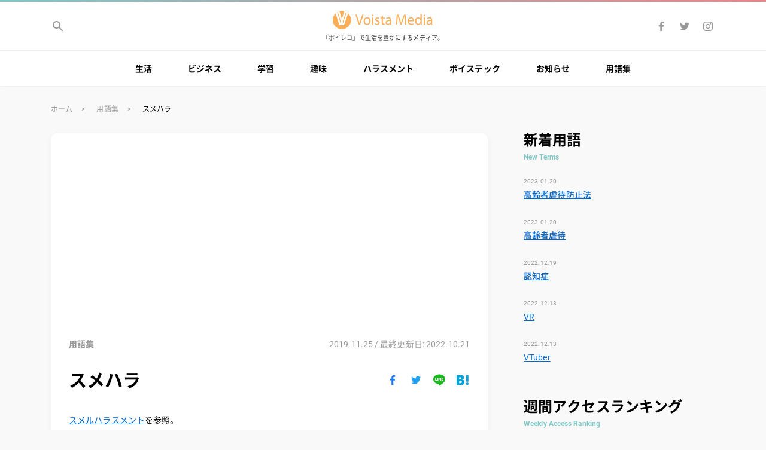

--- FILE ---
content_type: text/html; charset=UTF-8
request_url: https://media.voista.jp/terms/%E3%82%B9%E3%83%A1%E3%83%8F%E3%83%A9/
body_size: 12513
content:
<!DOCTYPE html>
<html lang=ja>
<head>
<meta charset=utf-8>
<meta name="viewport" content="width=device-width,initial-scale=1">
<link rel="stylesheet" href="https://media.voista.jp/wp-content/themes/voista-media/style.css">
<link rel="preload" as="font" type="font/woff" href="/wp-content/themes/voista-media/font/Roboto-Regular.woff" crossorigin>
<link rel="preload" as="font" type="font/woff" href="/wp-content/themes/voista-media/font/Roboto-Bold.woff" crossorigin>
<!-- Google Tag Manager -->
<script>(function(w,d,s,l,i){w[l]=w[l]||[];w[l].push({'gtm.start':
new Date().getTime(),event:'gtm.js'});var f=d.getElementsByTagName(s)[0],
j=d.createElement(s),dl=l!='dataLayer'?'&l='+l:'';j.async=true;j.src=
'https://www.googletagmanager.com/gtm.js?id='+i+dl;f.parentNode.insertBefore(j,f);
})(window,document,'script','dataLayer','GTM-TC83TJL');</script>
<!-- End Google Tag Manager -->
<!-- Global site tag (gtag.js) - Google Analytics -->
<script async src="https://www.googletagmanager.com/gtag/js?id=G-7SY7KJMS1X"></script>
<script>
  window.dataLayer = window.dataLayer || [];
  function gtag(){dataLayer.push(arguments);}
  gtag('js', new Date());

  gtag('config', 'G-7SY7KJMS1X');
</script>
<!-- End Global site tag (gtag.js) - Google Analytics -->
<meta name='robots' content='index, follow, max-image-preview:large, max-snippet:-1, max-video-preview:-1' />

	<!-- This site is optimized with the Yoast SEO plugin v19.13 - https://yoast.com/wordpress/plugins/seo/ -->
	<title>スメハラ | 用語集 | Voista Media</title>
	<meta name="description" content="スメルハラスメントを参照。" />
	<link rel="canonical" href="https://media.voista.jp/terms/スメハラ/" />
	<meta property="og:locale" content="ja_JP" />
	<meta property="og:type" content="article" />
	<meta property="og:title" content="スメハラ | 用語集 | Voista Media" />
	<meta property="og:description" content="スメルハラスメントを参照。" />
	<meta property="og:url" content="https://media.voista.jp/terms/スメハラ/" />
	<meta property="og:site_name" content="Voista Media" />
	<meta property="article:publisher" content="https://www.facebook.com/voista.jp" />
	<meta property="article:published_time" content="2019-11-25T02:59:08+00:00" />
	<meta property="article:modified_time" content="2022-10-21T06:33:52+00:00" />
	<meta property="og:image" content="https://media.voista.jp/wp-content/uploads/2019/09/ogp.png" />
	<meta property="og:image:width" content="1200" />
	<meta property="og:image:height" content="630" />
	<meta property="og:image:type" content="image/png" />
	<meta name="author" content="admin" />
	<meta name="twitter:card" content="summary_large_image" />
	<meta name="twitter:creator" content="@voista_jp" />
	<meta name="twitter:site" content="@voista_jp" />
	<meta name="twitter:label1" content="執筆者" />
	<meta name="twitter:data1" content="admin" />
	<meta name="twitter:label2" content="推定読み取り時間" />
	<meta name="twitter:data2" content="1分" />
	<!-- / Yoast SEO plugin. -->


<link rel='dns-prefetch' href='//s.w.org' />
<link rel='dns-prefetch' href='//www.googletagmanager.com' />
<link rel='dns-prefetch' href='//pagead2.googlesyndication.com' />
<script id="wpp-js" src="https://media.voista.jp/wp-content/plugins/wordpress-popular-posts/assets/js/wpp.min.js?ver=7.3.3" data-sampling="0" data-sampling-rate="100" data-api-url="https://media.voista.jp/wp-json/wordpress-popular-posts" data-post-id="3432" data-token="804a93de77" data-lang="0" data-debug="0" type="text/javascript"></script>
		<!-- This site uses the Google Analytics by ExactMetrics plugin v8.11.1 - Using Analytics tracking - https://www.exactmetrics.com/ -->
		<!-- Note: ExactMetrics is not currently configured on this site. The site owner needs to authenticate with Google Analytics in the ExactMetrics settings panel. -->
					<!-- No tracking code set -->
				<!-- / Google Analytics by ExactMetrics -->
		<link rel='stylesheet' id='wp-block-library-css'  href='https://media.voista.jp/wp-includes/css/dist/block-library/style.min.css' type='text/css' media='all' />
<style id='global-styles-inline-css' type='text/css'>
body{--wp--preset--color--black: #000000;--wp--preset--color--cyan-bluish-gray: #abb8c3;--wp--preset--color--white: #ffffff;--wp--preset--color--pale-pink: #f78da7;--wp--preset--color--vivid-red: #cf2e2e;--wp--preset--color--luminous-vivid-orange: #ff6900;--wp--preset--color--luminous-vivid-amber: #fcb900;--wp--preset--color--light-green-cyan: #7bdcb5;--wp--preset--color--vivid-green-cyan: #00d084;--wp--preset--color--pale-cyan-blue: #8ed1fc;--wp--preset--color--vivid-cyan-blue: #0693e3;--wp--preset--color--vivid-purple: #9b51e0;--wp--preset--gradient--vivid-cyan-blue-to-vivid-purple: linear-gradient(135deg,rgba(6,147,227,1) 0%,rgb(155,81,224) 100%);--wp--preset--gradient--light-green-cyan-to-vivid-green-cyan: linear-gradient(135deg,rgb(122,220,180) 0%,rgb(0,208,130) 100%);--wp--preset--gradient--luminous-vivid-amber-to-luminous-vivid-orange: linear-gradient(135deg,rgba(252,185,0,1) 0%,rgba(255,105,0,1) 100%);--wp--preset--gradient--luminous-vivid-orange-to-vivid-red: linear-gradient(135deg,rgba(255,105,0,1) 0%,rgb(207,46,46) 100%);--wp--preset--gradient--very-light-gray-to-cyan-bluish-gray: linear-gradient(135deg,rgb(238,238,238) 0%,rgb(169,184,195) 100%);--wp--preset--gradient--cool-to-warm-spectrum: linear-gradient(135deg,rgb(74,234,220) 0%,rgb(151,120,209) 20%,rgb(207,42,186) 40%,rgb(238,44,130) 60%,rgb(251,105,98) 80%,rgb(254,248,76) 100%);--wp--preset--gradient--blush-light-purple: linear-gradient(135deg,rgb(255,206,236) 0%,rgb(152,150,240) 100%);--wp--preset--gradient--blush-bordeaux: linear-gradient(135deg,rgb(254,205,165) 0%,rgb(254,45,45) 50%,rgb(107,0,62) 100%);--wp--preset--gradient--luminous-dusk: linear-gradient(135deg,rgb(255,203,112) 0%,rgb(199,81,192) 50%,rgb(65,88,208) 100%);--wp--preset--gradient--pale-ocean: linear-gradient(135deg,rgb(255,245,203) 0%,rgb(182,227,212) 50%,rgb(51,167,181) 100%);--wp--preset--gradient--electric-grass: linear-gradient(135deg,rgb(202,248,128) 0%,rgb(113,206,126) 100%);--wp--preset--gradient--midnight: linear-gradient(135deg,rgb(2,3,129) 0%,rgb(40,116,252) 100%);--wp--preset--duotone--dark-grayscale: url('#wp-duotone-dark-grayscale');--wp--preset--duotone--grayscale: url('#wp-duotone-grayscale');--wp--preset--duotone--purple-yellow: url('#wp-duotone-purple-yellow');--wp--preset--duotone--blue-red: url('#wp-duotone-blue-red');--wp--preset--duotone--midnight: url('#wp-duotone-midnight');--wp--preset--duotone--magenta-yellow: url('#wp-duotone-magenta-yellow');--wp--preset--duotone--purple-green: url('#wp-duotone-purple-green');--wp--preset--duotone--blue-orange: url('#wp-duotone-blue-orange');--wp--preset--font-size--small: 13px;--wp--preset--font-size--medium: 20px;--wp--preset--font-size--large: 36px;--wp--preset--font-size--x-large: 42px;}.has-black-color{color: var(--wp--preset--color--black) !important;}.has-cyan-bluish-gray-color{color: var(--wp--preset--color--cyan-bluish-gray) !important;}.has-white-color{color: var(--wp--preset--color--white) !important;}.has-pale-pink-color{color: var(--wp--preset--color--pale-pink) !important;}.has-vivid-red-color{color: var(--wp--preset--color--vivid-red) !important;}.has-luminous-vivid-orange-color{color: var(--wp--preset--color--luminous-vivid-orange) !important;}.has-luminous-vivid-amber-color{color: var(--wp--preset--color--luminous-vivid-amber) !important;}.has-light-green-cyan-color{color: var(--wp--preset--color--light-green-cyan) !important;}.has-vivid-green-cyan-color{color: var(--wp--preset--color--vivid-green-cyan) !important;}.has-pale-cyan-blue-color{color: var(--wp--preset--color--pale-cyan-blue) !important;}.has-vivid-cyan-blue-color{color: var(--wp--preset--color--vivid-cyan-blue) !important;}.has-vivid-purple-color{color: var(--wp--preset--color--vivid-purple) !important;}.has-black-background-color{background-color: var(--wp--preset--color--black) !important;}.has-cyan-bluish-gray-background-color{background-color: var(--wp--preset--color--cyan-bluish-gray) !important;}.has-white-background-color{background-color: var(--wp--preset--color--white) !important;}.has-pale-pink-background-color{background-color: var(--wp--preset--color--pale-pink) !important;}.has-vivid-red-background-color{background-color: var(--wp--preset--color--vivid-red) !important;}.has-luminous-vivid-orange-background-color{background-color: var(--wp--preset--color--luminous-vivid-orange) !important;}.has-luminous-vivid-amber-background-color{background-color: var(--wp--preset--color--luminous-vivid-amber) !important;}.has-light-green-cyan-background-color{background-color: var(--wp--preset--color--light-green-cyan) !important;}.has-vivid-green-cyan-background-color{background-color: var(--wp--preset--color--vivid-green-cyan) !important;}.has-pale-cyan-blue-background-color{background-color: var(--wp--preset--color--pale-cyan-blue) !important;}.has-vivid-cyan-blue-background-color{background-color: var(--wp--preset--color--vivid-cyan-blue) !important;}.has-vivid-purple-background-color{background-color: var(--wp--preset--color--vivid-purple) !important;}.has-black-border-color{border-color: var(--wp--preset--color--black) !important;}.has-cyan-bluish-gray-border-color{border-color: var(--wp--preset--color--cyan-bluish-gray) !important;}.has-white-border-color{border-color: var(--wp--preset--color--white) !important;}.has-pale-pink-border-color{border-color: var(--wp--preset--color--pale-pink) !important;}.has-vivid-red-border-color{border-color: var(--wp--preset--color--vivid-red) !important;}.has-luminous-vivid-orange-border-color{border-color: var(--wp--preset--color--luminous-vivid-orange) !important;}.has-luminous-vivid-amber-border-color{border-color: var(--wp--preset--color--luminous-vivid-amber) !important;}.has-light-green-cyan-border-color{border-color: var(--wp--preset--color--light-green-cyan) !important;}.has-vivid-green-cyan-border-color{border-color: var(--wp--preset--color--vivid-green-cyan) !important;}.has-pale-cyan-blue-border-color{border-color: var(--wp--preset--color--pale-cyan-blue) !important;}.has-vivid-cyan-blue-border-color{border-color: var(--wp--preset--color--vivid-cyan-blue) !important;}.has-vivid-purple-border-color{border-color: var(--wp--preset--color--vivid-purple) !important;}.has-vivid-cyan-blue-to-vivid-purple-gradient-background{background: var(--wp--preset--gradient--vivid-cyan-blue-to-vivid-purple) !important;}.has-light-green-cyan-to-vivid-green-cyan-gradient-background{background: var(--wp--preset--gradient--light-green-cyan-to-vivid-green-cyan) !important;}.has-luminous-vivid-amber-to-luminous-vivid-orange-gradient-background{background: var(--wp--preset--gradient--luminous-vivid-amber-to-luminous-vivid-orange) !important;}.has-luminous-vivid-orange-to-vivid-red-gradient-background{background: var(--wp--preset--gradient--luminous-vivid-orange-to-vivid-red) !important;}.has-very-light-gray-to-cyan-bluish-gray-gradient-background{background: var(--wp--preset--gradient--very-light-gray-to-cyan-bluish-gray) !important;}.has-cool-to-warm-spectrum-gradient-background{background: var(--wp--preset--gradient--cool-to-warm-spectrum) !important;}.has-blush-light-purple-gradient-background{background: var(--wp--preset--gradient--blush-light-purple) !important;}.has-blush-bordeaux-gradient-background{background: var(--wp--preset--gradient--blush-bordeaux) !important;}.has-luminous-dusk-gradient-background{background: var(--wp--preset--gradient--luminous-dusk) !important;}.has-pale-ocean-gradient-background{background: var(--wp--preset--gradient--pale-ocean) !important;}.has-electric-grass-gradient-background{background: var(--wp--preset--gradient--electric-grass) !important;}.has-midnight-gradient-background{background: var(--wp--preset--gradient--midnight) !important;}.has-small-font-size{font-size: var(--wp--preset--font-size--small) !important;}.has-medium-font-size{font-size: var(--wp--preset--font-size--medium) !important;}.has-large-font-size{font-size: var(--wp--preset--font-size--large) !important;}.has-x-large-font-size{font-size: var(--wp--preset--font-size--x-large) !important;}
</style>
<link rel='stylesheet' id='wordpress-popular-posts-css-css'  href='https://media.voista.jp/wp-content/plugins/wordpress-popular-posts/assets/css/wpp.css' type='text/css' media='all' />
<link rel='stylesheet' id='amazonjs-css'  href='https://media.voista.jp/wp-content/plugins/amazonjs/css/amazonjs.css' type='text/css' media='all' />
		<script type="text/javascript">
				(function(c,l,a,r,i,t,y){
					c[a]=c[a]||function(){(c[a].q=c[a].q||[]).push(arguments)};t=l.createElement(r);t.async=1;
					t.src="https://www.clarity.ms/tag/"+i+"?ref=wordpress";y=l.getElementsByTagName(r)[0];y.parentNode.insertBefore(t,y);
				})(window, document, "clarity", "script", "3wi00kvzrw");
		</script>
		<script src='https://media.voista.jp/?dm=8733e970c67315073a65f16cb1c3a2e6&amp;action=load&amp;blogid=2&amp;siteid=1&amp;t=1654283815&amp;back=https%3A%2F%2Fmedia.voista.jp%2Fterms%2F%25E3%2582%25B9%25E3%2583%25A1%25E3%2583%258F%25E3%2583%25A9%2F' type='text/javascript'></script><meta name="generator" content="Site Kit by Google 1.170.0" /><link rel="apple-touch-icon" sizes="180x180" href="/wp-content/uploads/sites/2/fbrfg/apple-touch-icon.png">
<link rel="icon" type="image/png" sizes="32x32" href="/wp-content/uploads/sites/2/fbrfg/favicon-32x32.png">
<link rel="icon" type="image/png" sizes="16x16" href="/wp-content/uploads/sites/2/fbrfg/favicon-16x16.png">
<link rel="manifest" href="/wp-content/uploads/sites/2/fbrfg/site.webmanifest">
<link rel="mask-icon" href="/wp-content/uploads/sites/2/fbrfg/safari-pinned-tab.svg" color="#5bbad5">
<link rel="shortcut icon" href="/wp-content/uploads/sites/2/fbrfg/favicon.ico">
<meta name="msapplication-TileColor" content="#da532c">
<meta name="msapplication-config" content="/wp-content/uploads/sites/2/fbrfg/browserconfig.xml">
<meta name="theme-color" content="#ffffff">            <style id="wpp-loading-animation-styles">@-webkit-keyframes bgslide{from{background-position-x:0}to{background-position-x:-200%}}@keyframes bgslide{from{background-position-x:0}to{background-position-x:-200%}}.wpp-widget-block-placeholder,.wpp-shortcode-placeholder{margin:0 auto;width:60px;height:3px;background:#dd3737;background:linear-gradient(90deg,#dd3737 0%,#571313 10%,#dd3737 100%);background-size:200% auto;border-radius:3px;-webkit-animation:bgslide 1s infinite linear;animation:bgslide 1s infinite linear}</style>
            
<!-- Site Kit が追加した Google AdSense メタタグ -->
<meta name="google-adsense-platform-account" content="ca-host-pub-2644536267352236">
<meta name="google-adsense-platform-domain" content="sitekit.withgoogle.com">
<!-- Site Kit が追加した End Google AdSense メタタグ -->
      <meta name="onesignal" content="wordpress-plugin"/>
            <script>

      window.OneSignalDeferred = window.OneSignalDeferred || [];

      OneSignalDeferred.push(function(OneSignal) {
        var oneSignal_options = {};
        window._oneSignalInitOptions = oneSignal_options;

        oneSignal_options['serviceWorkerParam'] = { scope: '/' };
oneSignal_options['serviceWorkerPath'] = 'OneSignalSDKWorker.js.php';

        OneSignal.Notifications.setDefaultUrl("https://media.voista.jp");

        oneSignal_options['wordpress'] = true;
oneSignal_options['appId'] = 'ce58e90b-c80e-4318-88af-4954e08a29c2';
oneSignal_options['allowLocalhostAsSecureOrigin'] = true;
oneSignal_options['welcomeNotification'] = { };
oneSignal_options['welcomeNotification']['title'] = "Voista Media";
oneSignal_options['welcomeNotification']['message'] = "ご登録、ありがとうございます！";
oneSignal_options['welcomeNotification']['url'] = "https://media.voista.jp/";
oneSignal_options['path'] = "https://media.voista.jp/wp-content/plugins/onesignal-free-web-push-notifications/sdk_files/";
oneSignal_options['promptOptions'] = { };
oneSignal_options['promptOptions']['actionMessage'] = "新しい記事が追加されたら、お知らせしますか？";
oneSignal_options['promptOptions']['exampleNotificationTitleDesktop'] = "新着記事のお知らせ";
oneSignal_options['promptOptions']['exampleNotificationMessageDesktop'] = "新しい記事が追加されたら、お知らせしますか？";
oneSignal_options['promptOptions']['exampleNotificationTitleMobile'] = "新着記事のお知らせ";
oneSignal_options['promptOptions']['exampleNotificationMessageMobile'] = "新しい記事が追加されたら、お知らせしますか？";
oneSignal_options['promptOptions']['exampleNotificationCaption'] = "新着記事のお知らせ";
oneSignal_options['promptOptions']['acceptButtonText'] = "お知らせする";
oneSignal_options['promptOptions']['cancelButtonText'] = "また今度";
oneSignal_options['promptOptions']['siteName'] = "https://media.voista.jp/";
oneSignal_options['promptOptions']['autoAcceptTitle'] = "新着記事のお知らせ";
              OneSignal.init(window._oneSignalInitOptions);
              OneSignal.Slidedown.promptPush()      });

      function documentInitOneSignal() {
        var oneSignal_elements = document.getElementsByClassName("OneSignal-prompt");

        var oneSignalLinkClickHandler = function(event) { OneSignal.Notifications.requestPermission(); event.preventDefault(); };        for(var i = 0; i < oneSignal_elements.length; i++)
          oneSignal_elements[i].addEventListener('click', oneSignalLinkClickHandler, false);
      }

      if (document.readyState === 'complete') {
           documentInitOneSignal();
      }
      else {
           window.addEventListener("load", function(event){
               documentInitOneSignal();
          });
      }
    </script>

<!-- Google AdSense スニペット (Site Kit が追加) -->
<script async="async" src="https://pagead2.googlesyndication.com/pagead/js/adsbygoogle.js?client=ca-pub-2804574194636391&amp;host=ca-host-pub-2644536267352236" crossorigin="anonymous" type="text/javascript"></script>

<!-- (ここまで) Google AdSense スニペット (Site Kit が追加) -->
</head>

<body class="post-template-default single single-post postid-3432 single-format-standard">
<!-- Google Tag Manager (noscript) -->
<noscript><iframe src="https://www.googletagmanager.com/ns.html?id=GTM-TC83TJL"
height="0" width="0" style="display:none;visibility:hidden"></iframe></noscript>
<!-- End Google Tag Manager (noscript) -->
<svg class="u-svg-symbols" xmlns="http://www.w3.org/2000/svg"><symbol id="svg-icon-arrow-left" width="24" height="24" viewBox="0 0 24 24"><path d="M0 0h24v24H0z" fill="none"/><path d="M20 11H7.83l5.59-5.59L12 4l-8 8 8 8 1.41-1.41L7.83 13H20v-2z"/></symbol><symbol id="svg-icon-arrow-right" viewBox="0 0 24 24"><path d="M24 24H0V0h24v24z" fill="none"/><path d="M4 13h12.2l-5.6 5.6L12 20l8-8-8-8-1.4 1.4 5.6 5.6H4v2z"/></symbol><symbol id="svg-icon-close" width="24" height="24" viewBox="0 0 24 24"><path d="M19 6.41L17.59 5 12 10.59 6.41 5 5 6.41 10.59 12 5 17.59 6.41 19 12 13.41 17.59 19 19 17.59 13.41 12z"/><path d="M0 0h24v24H0z" fill="none" /></symbol><symbol id="svg-icon-done" viewBox="0 0 24 24"><path d="M18.71,7.21a1,1,0,0,0-1.42,0L9.84,14.67,6.71,11.53A1,1,0,1,0,5.29,13l3.84,3.84a1,1,0,0,0,1.42,0l8.16-8.16A1,1,0,0,0,18.71,7.21Z"/></symbol><symbol id="svg-icon-facebook" viewBox="0 0 24 24"><path d="M13.2 20v-7.3h2.5l.4-2.8h-2.8V8.1c0-.8.3-1.4 1.4-1.4h1.5V4.1c-.4 0-1.3-.1-2.2-.1-1.9-.1-3.5 1.3-3.7 3.2v2.6H7.8v2.8h2.5V20h2.9z"/></symbol><symbol id="svg-icon-hatena" viewBox="0 0 24 24"><path d="M14.1 12.6c-.7-.8-1.7-1.2-2.8-1.2.9-.2 1.7-.6 2.3-1.3.5-.6.8-1.4.7-2.3 0-.7-.2-1.4-.5-2-.3-.6-.8-1-1.4-1.4-.6-.3-1.2-.5-1.9-.6-1.3-.1-2.6-.2-3.9-.1H2v16.7h4.7c1.4 0 2.7 0 4.1-.2.7-.1 1.4-.3 2.1-.7.7-.4 1.2-.9 1.6-1.6.4-.7.6-1.5.6-2.4 0-1-.3-2.1-1-2.9zM6.2 7.4h1c.8-.1 1.6 0 2.3.3.4.3.6.8.5 1.4.1.5-.2 1-.6 1.3-.7.3-1.5.4-2.3.4h-.9V7.4zm3.9 9.5c-.7.3-1.5.5-2.3.4H6.2v-3.6h1.7c.8-.1 1.6.1 2.3.4.4.4.7.9.6 1.5 0 .5-.2 1-.7 1.3zM19.9 16.1c-1.2 0-2.1.9-2.1 2.1 0 1.2.9 2.1 2.1 2.1 1.2 0 2.1-.9 2.1-2.1 0-1.1-.9-2.1-2.1-2.1zM18.1 3.7h3.7v11.1h-3.7z"/></symbol><symbol id="svg-icon-instagram" viewBox="0 0 24 24"><path d="M12 5.4c1.1 0 2.1 0 3.2.1.5 0 1 .1 1.5.3.7.3 1.2.8 1.5 1.5.2.5.3 1 .3 1.5 0 .8.1 1.1.1 3.2 0 1.1 0 2.1-.1 3.2 0 .5-.1 1-.3 1.5-.3.7-.8 1.2-1.5 1.5-.5.2-1 .3-1.5.3-.8 0-1.1.1-3.2.1-1.1 0-2.1 0-3.2-.1-.5 0-1-.1-1.5-.3-.7-.3-1.2-.8-1.5-1.5-.2-.5-.3-1-.3-1.5 0-.8-.1-1.1-.1-3.2 0-1.1 0-2.1.1-3.2 0-.5.1-1 .3-1.5.1-.3.3-.6.6-.9.2-.3.5-.5.9-.6.5-.2 1-.3 1.5-.3 1.1-.1 2.1-.1 3.2-.1M12 4c-1.1 0-2.2 0-3.3.1-.7 0-1.3.1-2 .4-.5.2-1 .5-1.4.9-.4.3-.7.8-.9 1.4-.2.6-.4 1.2-.3 1.9C4 9.8 4 10.9 4 12s0 2.2.1 3.3c0 .7.1 1.3.4 2 .2.5.5 1 .9 1.4.4.4.9.7 1.4.9.6.2 1.3.4 2 .4H12c1.1 0 2.2 0 3.3-.1.7 0 1.3-.1 2-.4 1.1-.4 1.9-1.2 2.3-2.3.2-.6.4-1.3.4-2 0-.9.1-1.2.1-3.3 0-1.1 0-2.2-.1-3.3 0-.7-.1-1.3-.4-2-.2-.5-.5-1-.9-1.4s-.9-.7-1.4-.9c-.6-.2-1.3-.4-2-.4-1.1.1-2.2.1-3.3.1m0 3.9c-2.2 0-4.1 1.7-4.1 4v.1c0 2.3 1.8 4.1 4.1 4.1s4.1-1.8 4.1-4.1-1.8-4.1-4.1-4.1m0 6.8c-1.4 0-2.6-1.1-2.7-2.6V12c0-1.4 1.1-2.6 2.6-2.7h.1c1.4 0 2.6 1.1 2.7 2.6v.1c0 1.4-1.2 2.6-2.7 2.7.1 0 0 0 0 0m4.3-7.9c-.5 0-1 .4-1 1 0 .5.4 1 1 1 .5 0 1-.4 1-1-.1-.6-.5-1-1-1"/></symbol><symbol id="svg-icon-line" viewBox="0 0 24 24"><path d="M12 2.5c-5.5 0-10 3.6-10 8.1 0 4 3.6 7.4 8.4 8 .3.1.8.2.9.5.1.3.1.6 0 .9l-.1.9c0 .3-.2 1 .9.5 2.9-1.5 5.5-3.5 7.9-5.8 1.3-1.3 2.1-3.1 2.1-5C22 6.1 17.5 2.5 12 2.5zM8.5 13c0 .1-.1.2-.2.2H5.5s-.1 0-.1-.1l-.1-.1V8.6c0-.1.1-.2.2-.2h.7c.1 0 .2.1.2.2v3.5h1.9c.1 0 .2.1.2.2v.7zm1.7 0c0 .1-.1.2-.2.2h-.7c-.1 0-.2-.1-.2-.2V8.6c0-.1.1-.2.2-.2h.7c.1 0 .2.1.2.2V13zM15 8.6V13c0 .1-.1.2-.2.2H14l-2-2.7V13c0 .1-.1.2-.2.2H11c-.1 0-.2-.1-.2-.2V8.6c0-.1.1-.2.2-.2h.7l2 2.7V8.6c0-.1.1-.2.2-.2h.7c.3 0 .4.1.4.2zm3.9.7c0 .1-.1.2-.2.2h-1.9v.7h1.9c.1 0 .2.1.2.2v.7c0 .1-.1.2-.2.2h-1.9v.7h1.9c.1 0 .2.1.2.2v.8c0 .1-.1.2-.2.2h-2.8c-.1 0-.1 0-.1-.1l-.1-.1V8.6s0-.1.1-.1l.1-.1h2.8c.1 0 .2.1.2.2v.7z" fill-rule="evenodd" clip-rule="evenodd"/></symbol><symbol id="svg-icon-menu" width="24" height="24" viewBox="0 0 24 24"><path d="M0 0h24v24H0z" fill="none"/><path d="M3 18h18v-2H3v2zm0-5h18v-2H3v2zm0-7v2h18V6H3z"/></symbol><symbol id="svg-icon-search" width="24" height="24" viewBox="0 0 24 24"><path d="M15.5 14h-.79l-.28-.27C15.41 12.59 16 11.11 16 9.5 16 5.91 13.09 3 9.5 3S3 5.91 3 9.5 5.91 16 9.5 16c1.61 0 3.09-.59 4.23-1.57l.27.28v.79l5 4.99L20.49 19l-4.99-5zm-6 0C7.01 14 5 11.99 5 9.5S7.01 5 9.5 5 14 7.01 14 9.5 11.99 14 9.5 14z"/><path d="M0 0h24v24H0z" fill="none"/></symbol><symbol id="svg-icon-star" width="18" height="18" viewBox="0 0 18 18"><path d="M9 11.3l3.71 2.7-1.42-4.36L15 7h-4.55L9 2.5 7.55 7H3l3.71 2.64L5.29 14z"/><path fill="none" d="M0 0h18v18H0z"/></symbol><symbol id="svg-icon-twitter" viewBox="0 0 24 24"><path d="M9.1 18.5c5.1 0 9.3-4.1 9.3-9.2V8.7c.6-.5 1.2-1 1.6-1.7-.6.3-1.2.4-1.9.5.7-.4 1.2-1 1.4-1.8-.6.4-1.3.6-2 .8-.6-.6-1.5-1-2.4-1-1.8 0-3.3 1.5-3.3 3.3 0 .2 0 .5.1.7C9.3 9.4 6.8 8.1 5.2 6c-.3.5-.5 1.1-.5 1.7 0 1.1.5 2.1 1.4 2.8-.5 0-1-.2-1.5-.5 0 1.6 1.1 2.9 2.7 3.2-.3.1-.6.1-.9.1-.2 0-.4 0-.6-.1.4 1.4 1.7 2.3 3.1 2.3-1.2.9-2.6 1.4-4.1 1.4-.3 0-.5 0-.8-.1 1.5 1.1 3.2 1.7 5.1 1.7"/></symbol><symbol id="svg-v-logo" id="logo" viewBox="0 0 680 124"><path class="st0" d="M62 124c-16.5 0-32.2-6.5-43.8-18.2C6.5 94.3 0 78.5 0 62c0-8.6 1.8-17.1 5.2-25 3.4-7.6 8.2-14.5 14.3-20.1l25.7 79.9h30.7l28.2-80.2c6.2 5.7 11.1 12.6 14.5 20.2 3.5 7.9 5.4 16.5 5.3 25.2 0 16.5-6.5 32.2-18.2 43.8C94.2 117.5 78.5 124.1 62 124z"/><path class="st0" d="M70 84.1h-.3c-.8-3.6-1.7-7.4-2.8-11.4l23.2-66c1.4.7 2.7 1.5 4 2.2L80.6 49C76.7 60.6 72.7 72.8 70 84.1zM52.5 84.1h-.3c-2.4-10.6-5.7-21.8-9.9-35.2L29.9 9c1.3-.8 2.6-1.5 3.9-2.2l21.5 66.9c-1.1 3.8-2 7.2-2.8 10.4zM61.4 54.1c-.5-1.7-1.1-3.4-1.6-5.2L45.4 2.5h-.7C50.3.8 56.1 0 62 0s11.8.8 17.4 2.5h-.6L63.1 49l-.6 1.9-.2.7-.9 2.5zM175.4 93l-22-67.4h9.4l10.5 33.2c2.9 9.1 5.4 17.3 7.2 25.2h.2c1.9-7.8 4.7-16.3 7.7-25.1l11.4-33.3h9.3L185 93h-9.6zM256.1 68.4c0 17.9-12.4 25.7-24.1 25.7-13.1 0-23.2-9.6-23.2-24.9 0-16.2 10.6-25.7 24-25.7 13.9 0 23.3 10.1 23.3 24.9zm-38.4.5c0 10.6 6.1 18.6 14.7 18.6 8.4 0 14.7-7.9 14.7-18.8 0-8.2-4.1-18.6-14.5-18.6s-14.9 9.6-14.9 18.8zM276.5 31c.1 3-2.1 5.4-5.6 5.4-3.1 0-5.3-2.4-5.3-5.4 0-3.1 2.3-5.5 5.5-5.5 3.3 0 5.4 2.4 5.4 5.5zm-9.8 62V44.6h8.8V93h-8.8zM288.4 84c2.6 1.7 7.2 3.5 11.6 3.5 6.4 0 9.4-3.2 9.4-7.2 0-4.2-2.5-6.5-9-8.9-8.7-3.1-12.8-7.9-12.8-13.7 0-7.8 6.3-14.2 16.7-14.2 4.9 0 9.2 1.4 11.9 3l-2.2 6.4c-1.9-1.2-5.4-2.8-9.9-2.8-5.2 0-8.1 3-8.1 6.6 0 4 2.9 5.8 9.2 8.2 8.4 3.2 12.7 7.4 12.7 14.6 0 8.5-6.6 14.5-18.1 14.5-5.3 0-10.2-1.3-13.6-3.3l2.2-6.7zM339.3 30.7v13.9h12.6v6.7h-12.6v26.1c0 6 1.7 9.4 6.6 9.4 2.3 0 4-.3 5.1-.6l.4 6.6c-1.7.7-4.4 1.2-7.8 1.2-4.1 0-7.4-1.3-9.5-3.7-2.5-2.6-3.4-6.9-3.4-12.6V51.3h-7.5v-6.7h7.5V33l8.6-2.3zM388.1 93l-.7-6.1h-.3c-2.7 3.8-7.9 7.2-14.8 7.2-9.8 0-14.8-6.9-14.8-13.9 0-11.7 10.4-18.1 29.1-18v-1c0-4-1.1-11.2-11-11.2-4.5 0-9.2 1.4-12.6 3.6l-2-5.8c4-2.6 9.8-4.3 15.9-4.3 14.8 0 18.4 10.1 18.4 19.8v18.1c0 4.2.2 8.3.8 11.6h-8zm-1.3-24.7c-9.6-.2-20.5 1.5-20.5 10.9 0 5.7 3.8 8.4 8.3 8.4 6.3 0 10.3-4 11.7-8.1.3-.9.5-1.9.5-2.8v-8.4zM486.8 63.4c-.5-9.4-1.1-20.7-1-29.1h-.3c-2.3 7.9-5.1 16.3-8.5 25.6l-11.9 32.7h-6.6l-10.9-32.1c-3.2-9.5-5.9-18.2-7.8-26.2h-.2c-.2 8.4-.7 19.7-1.3 29.8L436.5 93h-8.3l4.7-67.4H444l11.5 32.6c2.8 8.3 5.1 15.7 6.8 22.7h.3c1.7-6.8 4.1-14.2 7.1-22.7l12-32.6h11.1L497 93h-8.5l-1.7-29.6zM515.1 70.4c.2 11.9 7.8 16.8 16.6 16.8 6.3 0 10.1-1.1 13.4-2.5l1.5 6.3c-3.1 1.4-8.4 3-16.1 3-14.9 0-23.8-9.8-23.8-24.4s8.6-26.1 22.7-26.1c15.8 0 20 13.9 20 22.8 0 1.8-.2 3.2-.3 4.1h-34zm25.8-6.3c.1-5.6-2.3-14.3-12.2-14.3-8.9 0-12.8 8.2-13.5 14.3h25.7zM601.6 22v58.5c0 4.3.1 9.2.4 12.5h-7.9l-.4-8.4h-.2c-2.7 5.4-8.6 9.5-16.5 9.5-11.7 0-20.7-9.9-20.7-24.6-.1-16.1 9.9-26 21.7-26 7.4 0 12.4 3.5 14.6 7.4h.2V22h8.8zm-8.8 42.3c0-1.1-.1-2.6-.4-3.7-1.3-5.6-6.1-10.2-12.7-10.2-9.1 0-14.5 8-14.5 18.7 0 9.8 4.8 17.9 14.3 17.9 5.9 0 11.3-3.9 12.9-10.5.3-1.2.4-2.4.4-3.8v-8.4zM625.5 31c.1 3-2.1 5.4-5.6 5.4-3.1 0-5.3-2.4-5.3-5.4 0-3.1 2.3-5.5 5.5-5.5 3.3 0 5.4 2.4 5.4 5.5zm-9.8 62V44.6h8.8V93h-8.8zM665.4 93l-.7-6.1h-.3c-2.7 3.8-7.9 7.2-14.8 7.2-9.8 0-14.8-6.9-14.8-13.9 0-11.7 10.4-18.1 29.1-18v-1c0-4-1.1-11.2-11-11.2-4.5 0-9.2 1.4-12.6 3.6l-2-5.8c4-2.6 9.8-4.3 15.9-4.3 14.8 0 18.4 10.1 18.4 19.8v18.1c0 4.2.2 8.3.8 11.6h-8zm-1.3-24.7c-9.6-.2-20.5 1.5-20.5 10.9 0 5.7 3.8 8.4 8.3 8.4 6.3 0 10.3-4 11.7-8.1.3-.9.5-1.9.5-2.8v-8.4z"/></symbol></svg>  <div class="l-wrapper">
		<div class="l-header">
			<div class="c-header-large">
	<div class="c-header-large__inner">
		<div class="row">
			<div class="c-header-large__search">
				<button type="button" class="c-header-large__search-toggle js-search-toggle">
					<svg viewBox="0 0 24 24" width="24" height="24" class="c-header-large__search-toggle-open"><use xlink:href="#svg-icon-search"></use></svg>
					<svg viewBox="0 0 24 24" width="24" height="24" class="c-header-large__search-toggle-close"><use xlink:href="#svg-icon-close"></use></svg>
					<span class="u-sr-only">検索</span>
				</button>
				<form class="c-header-large__search-form" action="https://media.voista.jp" method="get" data-results-count="0" data-search-term="">
					<input type="text" placeholder="キーワードを入力してください" aria-label="search" aria-describedby="button-addon" tabindex="-1" autocomplete="off" name="s" title="s">
					<div class="c-header-large__search-form-append">
						<button class="c-header-large__search-form-append-btn" tabindex="-1" id="button-addon" type="submit" value="検索"><svg viewBox="0 0 18 18" width="18" height="18"><use xlink:href="#svg-icon-search"></use></svg><span class="u-sr-only">検索</span></button>
					</div>
				</form>
			</div>
			<div class="c-header-large__title">
				<div class="c-header-large__title-logo"><a href="https://media.voista.jp"><svg viewBox="0 0 168 31" width="168" height="31"><use xlink:href="#svg-v-logo"></use></svg><span class="u-sr-only">Voista Media</span></a></div>
				<p class="c-header-large__title-lead">「ボイレコ」で生活を豊かにするメディア。</p>
			</div>
			<div class="c-header-large__social">
				<ul class="c-header-large__social-list">
					<li>
						<a href="https://www.facebook.com/voista.jp" target="_blank"><svg viewBox="0 0 24 24" width="24" height="24"><use xlink:href="#svg-icon-facebook"></use></svg><span class="u-sr-only">Facebook</span></a>
					</li>
					<li>
						<a href="https://twitter.com/voista_jp" target="_blank"><svg viewBox="0 0 24 24" width="24" height="24"><use xlink:href="#svg-icon-twitter"></use></svg><span class="u-sr-only">Twitter</span></a>
					</li>
					<li>
						<a href="https://www.instagram.com/voista_jp/" target="_blank"><svg viewBox="0 0 24 24" width="24" height="24"><use xlink:href="#svg-icon-instagram"></use></svg><span class="u-sr-only">Instagram</span></a>
					</li>
				</ul>
			</div>
		</div>
	</div>
	<div class="c-header-large__nav">
		<ul class="c-header-large__nav-list">
			<li class="c-header-large__nav-list-item"><a href="https://media.voista.jp/life" class="c-header-large__nav-list-item-link">生活</a></li>
			<li class="c-header-large__nav-list-item"><a href="https://media.voista.jp/business" class="c-header-large__nav-list-item-link">ビジネス</a></li>
			<li class="c-header-large__nav-list-item"><a href="https://media.voista.jp/study" class="c-header-large__nav-list-item-link">学習</a></li>
			<li class="c-header-large__nav-list-item"><a href="https://media.voista.jp/interest" class="c-header-large__nav-list-item-link">趣味</a></li>
			<li class="c-header-large__nav-list-item"><a href="https://media.voista.jp/harassment" class="c-header-large__nav-list-item-link">ハラスメント</a></li>
			<li class="c-header-large__nav-list-item"><a href="https://media.voista.jp/voicetech" class="c-header-large__nav-list-item-link">ボイステック</a></li>
			<li class="c-header-large__nav-list-item"><a href="https://media.voista.jp/news" class="c-header-large__nav-list-item-link">お知らせ</a></li>
			<li class="c-header-large__nav-list-item"><a href="https://media.voista.jp/terms" class="c-header-large__nav-list-item-link">用語集</a></li>
		</ul>
	</div>
</div>

<header class="c-header">
	<div class="c-header__inner">
		<div class="row">
			<div class="c-header__nav">
				<div class="c-header__title">
					<h1 class="c-header__title-logo"><a href="https://media.voista.jp"><svg viewBox="0 0 136 25" width="136" height="25"><use xlink:href="#svg-v-logo"></use></svg><span class="u-sr-only">Voista Media</span></a>
					</h1>
				</div>
				<button type="button" class="c-header__menu js-menu-toggle">
					<svg viewBox="0 0 24 24" width="24" height="24" class="c-header__menu-open"><use xlink:href="#svg-icon-menu"></use></svg>
					<svg viewBox="0 0 24 24" width="24" height="24" class="c-header__menu-close"><use xlink:href="#svg-icon-close"></use></svg>
				</button>
				<div class="c-header__nav-wrap">
					<ul class="c-header__nav-list">
						<li class="c-header__nav-list-item"><a href="https://media.voista.jp/life" class="c-header__nav-list-item-link">生活</a></li>
						<li class="c-header__nav-list-item"><a href="https://media.voista.jp/business" class="c-header__nav-list-item-link">ビジネス</a></li>
						<li class="c-header__nav-list-item"><a href="https://media.voista.jp/study" class="c-header__nav-list-item-link">学習</a></li>
						<li class="c-header__nav-list-item"><a href="https://media.voista.jp/interest" class="c-header__nav-list-item-link">趣味</a></li>
					</ul>
					<ul class="c-header__nav-list">
						<li class="c-header__nav-list-item"><a href="https://media.voista.jp/harassment" class="c-header__nav-list-item-link">ハラスメント</a></li>
						<li class="c-header__nav-list-item"><a href="https://media.voista.jp/voicetech" class="c-header__nav-list-item-link">ボイステック</a></li>
						<li class="c-header__nav-list-item"><a href="https://media.voista.jp/news" class="c-header__nav-list-item-link">お知らせ</a></li>
						<li class="c-header__nav-list-item"><a href="https://media.voista.jp/terms" class="c-header__nav-list-item-link">用語集</a></li>
					</ul>
					<form class="c-header__search-form" action="https://media.voista.jp" method="get" data-results-count="0" data-search-term="">
						<input type="text" placeholder="キーワードを入力してください" aria-label="search" aria-describedby="button-addon" tabindex="-1" autocomplete="off" name="s" title="s">
						<div class="c-header__search-form-append">
							<button type="submit" id="button-addon" class="c-header__search-form-append-btn" tabindex="-1" value="検索"><svg viewBox="0 0 18 18" width="18" height="18"><use xlink:href="#svg-icon-search"></use></svg><span class="u-sr-only">検索</span></button>
						</div>
					</form>
					<div class="c-header__social">
						<ul class="c-header__social-list">
							<li>
								<a href="https://www.facebook.com/voista.jp" target="_blank"><svg viewBox="0 0 36 36" width="36" height="36"><use xlink:href="#svg-icon-facebook"></use></svg><span class="u-sr-only">Facebook</span></a>
							</li>
							<li>
								<a href="https://twitter.com/voista_jp" target="_blank"><svg viewBox="0 0 36 36" width="36" height="36"><use xlink:href="#svg-icon-twitter"></use></svg><span class="u-sr-only">Twitter</span></a>
							</li>
							<li>
								<a href="https://www.instagram.com/voista_jp/" target="_blank"><svg viewBox="0 0 36 36" width="36" height="36"><use xlink:href="#svg-icon-instagram"></use></svg><span class="u-sr-only">Instagram</span></a>
							</li>
						</ul>
					</div>
				</div>
			</div>
		</div>
	</div>
</header>
</div>
<main class="l-container">
  <div class="row">

    
  <div class="c-breadcrumb">
    <a href="https://media.voista.jp" class="c-breadcrumb-nav">ホーム</a>
    <a href="https://media.voista.jp/terms" class="c-breadcrumb-nav">用語集</a>
    <span class="c-breadcrumb-nav">スメハラ</span>
  </div>

  <div class="l-main">
  <article class="p-article">
    <div class="p-article__info">
      <div class="p-article__info-category">
      <a href="https://media.voista.jp/terms">用語集</a>
      </div>
      <p class="p-article__info-date">2019.11.25 / 最終更新日: 2022.10.21</p>
    </div>
    <div class="p-article__link">
      <h1 class="p-article__title">スメハラ</h1>
      <ul class="p-article__link-sns">
        <li>
          <a href="http://www.facebook.com/sharer.php?src=bm&amp;u=https%3A%2F%2Fmedia.voista.jp%2Fterms%2F%25e3%2582%25b9%25e3%2583%25a1%25e3%2583%258f%25e3%2583%25a9%2F" target="_blank"><svg viewBox="0 0 24 24" width="24" height="24" class="p-article__link-sns-facebook"><use xlink:href="#svg-icon-facebook"></use></svg><span class="u-sr-only">Facebook</span></a>
        </li>
        <li>
          <a href="http://twitter.com/share?text=%E3%82%B9%E3%83%A1%E3%83%8F%E3%83%A9&amp;url=https%3A%2F%2Fmedia.voista.jp%2Fterms%2F%25e3%2582%25b9%25e3%2583%25a1%25e3%2583%258f%25e3%2583%25a9%2F&amp;hashtags=" target="_blank"><svg viewBox="0 0 24 24" width="24" height="24" class="p-article__link-sns-twitter"><use xlink:href="#svg-icon-twitter"></use></svg><span class="u-sr-only">Twitter</span></a>
        </li>
        <li>
          <a href="http://line.me/R/msg/text/?%E3%82%B9%E3%83%A1%E3%83%8F%E3%83%A9%0D%0Ahttps%3A%2F%2Fmedia.voista.jp%2Fterms%2F%25e3%2582%25b9%25e3%2583%25a1%25e3%2583%258f%25e3%2583%25a9%2F" target="_blank"><svg viewBox="0 0 24 24" width="24" height="24" class="p-article__link-sns-line"><use xlink:href="#svg-icon-line"></use></svg><span class="u-sr-only">LINE</span></a>
        </li>
        <li>
          <a href="http://b.hatena.ne.jp/add?url=https%3A%2F%2Fmedia.voista.jp%2Fterms%2F%25e3%2582%25b9%25e3%2583%25a1%25e3%2583%258f%25e3%2583%25a9%2F"  target="_blank"><svg viewBox="0 0 24 24" width="24" height="24" class="p-article__link-sns-hatena"><use xlink:href="#svg-icon-hatena"></use></svg><span class="u-sr-only">はてな</span></a>
        </li>
      </ul>
    </div>
    <div class="p-article__content">
      <div class="p-entry-content">
        
<p><a href="https://media.voista.jp/terms/%e3%82%b9%e3%83%a1%e3%83%ab%e3%83%8f%e3%83%a9%e3%82%b9%e3%83%a1%e3%83%b3%e3%83%88/">スメルハラスメント</a>を参照。</p>
      </div>
    </div>
    <div class="p-article__share">
      <iframe src="https://www.facebook.com/plugins/like.php?href=https://media.voista.jp/terms/%e3%82%b9%e3%83%a1%e3%83%8f%e3%83%a9/&width=450&layout=standard&action=like&size=small&show_faces=false&share=false&height=35&appId=793482581054382" width="450" height="20" style="border:none;overflow:hidden" scrolling="no" frameborder="0" allowTransparency="true" allow="encrypted-media"></iframe>
    </div>
  </article>
        <div class="c-heading mb-lg-0 mb-md-0">
    <h2 class="c-heading__title">あなたにおすすめの記事</h2>
    <p class="c-heading__subtitle">Recommended Articles</p>
  </div>
  <ul class="c-article-list c-article-list-recommend">
      <li><div class="c-article-card">
        <a href="https://media.voista.jp/life/types-of-harassment-2/" class="c-article-card__image" style="background-image: url('https://media.voista.jp/wp-content/uploads/2022/04/pp816IMGL0998_TP_V-675x450.jpg')"></a>
        <div class="c-article-card__content">
      <div class="c-article-card__content-info">
        <div class="c-article-card__content-category">
                            <a href="https://media.voista.jp/harassment/">ハラスメント</a>
                    <a href="https://media.voista.jp/life/">生活</a>
                          </div>
        <p class="c-article-card__content-date"></p>
      </div>
      <h3 class="c-article-card__content-title"><a href="https://media.voista.jp/life/types-of-harassment-2/">【しくじらない新生活】いくつ知ってる？ 最新◯◯ハラスメント用語［後編］</a></h3>
      <p class="c-article-card__content-lead">「ちょっと前から、◯◯さんがよそよそしい」「なんだか◯◯さんに嫌われているかもしれない」 そんなときは、もしかすると相手の「地雷」を踏んでしまったのかもしれませ…</p>
    </div>
  </div></li>
    </ul>
	  <div class="c-heading">
  <h2 class="c-heading__title">おすすめアプリ</h2>
  <p class="c-heading__subtitle">Recommended Apps</p>
</div>
<div class="p-main-recommend">
  <img src="https://media.voista.jp/wp-content/themes/voista-media/images/recommended-apps.jpg" alt="">
  <p class="p-main-recommend__text">Voista Mediaがおすすめする<br>
ボイスレコーダー系のスマートフォンアプリをご紹介。</p>
  <a href="https://media.voista.jp/apps" class="p-main-recommend__btn c-btn">詳しく見る<div class="c-btn-arrow"><svg viewBox="0 0 20 20" width="20" height="20"><use xlink:href="#svg-icon-arrow-right"></use></svg></div></a>
</div></div>

<div class="l-side">
  <div class="c-heading mt-lg-0 mt-xl-0">
  <h2 class="c-heading__title">新着用語</h2>
  <p class="c-heading__subtitle">New Terms</p>
</div>
<div class="p-side-terms">
  <ul class="p-side-terms__list">
      <li class="p-side-terms__list-item">
    <a href="https://media.voista.jp/terms/%e9%ab%98%e9%bd%a2%e8%80%85%e8%99%90%e5%be%85%e9%98%b2%e6%ad%a2%e6%b3%95/">
      <div class="p-side-terms__list-item-date">2023.01.20</div>
      <h3 class="p-side-terms__list-item-title">高齢者虐待防止法</h3>
    </a>
  </li>
    <li class="p-side-terms__list-item">
    <a href="https://media.voista.jp/terms/%e9%ab%98%e9%bd%a2%e8%80%85%e8%99%90%e5%be%85/">
      <div class="p-side-terms__list-item-date">2023.01.20</div>
      <h3 class="p-side-terms__list-item-title">高齢者虐待</h3>
    </a>
  </li>
    <li class="p-side-terms__list-item">
    <a href="https://media.voista.jp/terms/%e8%aa%8d%e7%9f%a5%e7%97%87/">
      <div class="p-side-terms__list-item-date">2022.12.19</div>
      <h3 class="p-side-terms__list-item-title">認知症</h3>
    </a>
  </li>
    <li class="p-side-terms__list-item">
    <a href="https://media.voista.jp/terms/vr/">
      <div class="p-side-terms__list-item-date">2022.12.13</div>
      <h3 class="p-side-terms__list-item-title">VR</h3>
    </a>
  </li>
    <li class="p-side-terms__list-item">
    <a href="https://media.voista.jp/terms/vtuber/">
      <div class="p-side-terms__list-item-date">2022.12.13</div>
      <h3 class="p-side-terms__list-item-title">VTuber</h3>
    </a>
  </li>
      </ul>
</div>  



   <div class="c-heading">
    <h2 class="c-heading__title">週間アクセスランキング</h2>
    <p class="c-heading__subtitle">Weekly Access Ranking</p>
  </div>
  <ul class="p-side-article-list ranking-list">
                              <li class="p-side-article-list__item">
        <span class="p-side-article-list__item-rank">1</span>
                <a href="https://media.voista.jp/life/phone-number-search-for-iphone/" class="p-side-article-list__item-image" style="background-image: url('https://media.voista.jp/wp-content/uploads/2025/12/phone-number-search-for-iphone-300x300.jpg')"></a>
        
        <div class="p-side-article-list__item-content">
          <h3 class="p-side-article-list__item-content-title"><a href="https://media.voista.jp/life/phone-number-search-for-iphone/">
          知らない番号から電話がかかってきたら？ 背面タップですぐに電話番号を検索する方法【iPhone】          </a></h3>
          <div class="p-side-article-list__item-content-info">
            <p class="p-side-article-list__item-content-info-category"><a href="https://media.voista.jp/voicetech/">ボイステック</a></p>
            <p class="p-side-article-list__item-content-info-date">2025.12.4</p>
          </div>
        </div>
      </li>
      
                                    <li class="p-side-article-list__item">
        <span class="p-side-article-list__item-rank">2</span>
                <a href="https://media.voista.jp/life/iphone-microphone/" class="p-side-article-list__item-image" style="background-image: url('https://media.voista.jp/wp-content/uploads/2020/09/iphone-microphone_TP_V-300x300.jpg')"></a>
        
        <div class="p-side-article-list__item-content">
          <h3 class="p-side-article-list__item-content-title"><a href="https://media.voista.jp/life/iphone-microphone/">
          iPhoneのマイクはどの機種にも3つある。位置と役割を確認し、通話や録音をより快適に！          </a></h3>
          <div class="p-side-article-list__item-content-info">
            <p class="p-side-article-list__item-content-info-category"><a href="https://media.voista.jp/voicetech/">ボイステック</a></p>
            <p class="p-side-article-list__item-content-info-date">2020.09.18</p>
          </div>
        </div>
      </li>
      
                                    <li class="p-side-article-list__item">
        <span class="p-side-article-list__item-rank">3</span>
                <a href="https://media.voista.jp/life/airpods-pro-microphone/" class="p-side-article-list__item-image" style="background-image: url('https://media.voista.jp/wp-content/uploads/2020/09/airpods-pro-microphone-kv-min-300x300.png')"></a>
        
        <div class="p-side-article-list__item-content">
          <h3 class="p-side-article-list__item-content-title"><a href="https://media.voista.jp/life/airpods-pro-microphone/">
          AirPods Proを外付けのワイヤレスマイクとして録音に活用。こんな使い方があったのか！          </a></h3>
          <div class="p-side-article-list__item-content-info">
            <p class="p-side-article-list__item-content-info-category"><a href="https://media.voista.jp/business/">ビジネス</a></p>
            <p class="p-side-article-list__item-content-info-date">2020.09.3</p>
          </div>
        </div>
      </li>
      
                                    <li class="p-side-article-list__item">
        <span class="p-side-article-list__item-rank">4</span>
                <a href="https://media.voista.jp/harassment/how-to-prevent-bugging-apps/" class="p-side-article-list__item-image" style="background-image: url('https://media.voista.jp/wp-content/uploads/2022/06/how-to-prevent-bugging-apps-300x300.jpg')"></a>
        
        <div class="p-side-article-list__item-content">
          <h3 class="p-side-article-list__item-content-title"><a href="https://media.voista.jp/harassment/how-to-prevent-bugging-apps/">
          あなたのスマホが監視されている？ 盗聴アプリの確認と削除方法とは          </a></h3>
          <div class="p-side-article-list__item-content-info">
            <p class="p-side-article-list__item-content-info-category"><a href="https://media.voista.jp/harassment/">ハラスメント</a></p>
            <p class="p-side-article-list__item-content-info-date">2022.06.23</p>
          </div>
        </div>
      </li>
      
                                    <li class="p-side-article-list__item">
        <span class="p-side-article-list__item-rank">5</span>
                <a href="https://media.voista.jp/harassment/denial-of-personality/" class="p-side-article-list__item-image" style="background-image: url('https://media.voista.jp/wp-content/uploads/2023/02/denial-of-personality-300x300.jpg')"></a>
        
        <div class="p-side-article-list__item-content">
          <h3 class="p-side-article-list__item-content-title"><a href="https://media.voista.jp/harassment/denial-of-personality/">
          人格否定はどんなに親しい間柄でもNG！ 心を深く傷つける言葉と、その対処法とは          </a></h3>
          <div class="p-side-article-list__item-content-info">
            <p class="p-side-article-list__item-content-info-category"><a href="https://media.voista.jp/harassment/">ハラスメント</a></p>
            <p class="p-side-article-list__item-content-info-date">2023.02.24</p>
          </div>
        </div>
      </li>
      
                </ul>
  <div class="c-heading">
  <h2 class="c-heading__title">Voista Mediaとは</h2>
  <p class="c-heading__subtitle">About Voista Media</p>
</div>
<div class="p-side-about">
  <p class="p-side-about__description">ボイスレコーダー（ボイスアプリやICレコーダー）を使って、生活を豊かにするコツをご紹介するメディアです。もっと便利で、もっと楽しいボイレコライフを送りましょう！</p>
  <a href="https://media.voista.jp/">
    <div class="p-side-about__banner">
      <svg viewBox="0 0 168 31" width="168" height="31"><use xlink:href="#svg-v-logo"></use></svg>
  </div>
  </a>
</div>
<div class="c-heading">
  <h2 class="c-heading__title">AI録音アプリ「Voistand」</h2>
  <p class="c-heading__subtitle">AI-based Voice Recording App</p>
</div>
<div class="p-side-about">
  <p class="p-side-about__description">ボイスタメディア編集部も開発に関わるAI録音アプリ「Voistand（ボイスタンド）」がご利用いただけます（現状、iOS版のみ）。詳しくは、こちらをご覧ください。</p>
  <div class="p-side-about__voistand" style="margin-top: 1rem">
    <a href="https://voistand.com/" target="_blank"><img src="https://voistand.com/wp-content/uploads/2020/12/ogp.png" alt="" style="width: 100%;" /></a>
  </div>
</div>    <div class="p-side-twitter">
  <a class="twitter-timeline" data-lang="ja" data-height="600" data-theme="light" href="https://twitter.com/voista_jp?ref_src=twsrc%5Etfw">Tweets by voista_jp</a> <script async src="https://platform.twitter.com/widgets.js" charset="utf-8"></script>
</div>	<div class="p-side-facebook">
  <iframe src="https://www.facebook.com/plugins/page.php?href=https%3A%2F%2Fwww.facebook.com%2Fvoista.jp&tabs=timeline&width=320&height=500&small_header=false&adapt_container_width=true&hide_cover=false&show_facepile=false&appId=793482581054382" width="320" height="500" style="border:none;overflow:hidden" scrolling="no" frameborder="0" allowTransparency="true" allow="encrypted-media"></iframe>
</div>  </div>
</div>
</main>

<footer class="l-footer">
  <div class="c-footer">
    <div class="c-footer__inner">
      <div class="row">
        <div class="c-footer__title"><a href="https://media.voista.jp"><svg viewBox="0 0 168 31" width="168" height="31"><use xlink:href="#svg-v-logo"></use></svg><span class="u-sr-only">Voista Media</span></a></div>
        <div class="c-footer__nav">
          <ul class="c-footer__nav-list">
            <li><a href="https://media.voista.jp/company">運営会社</a></li>
            <li><a href="https://media.voista.jp/contact">取材・PR記事のお問い合わせ</a></li>
          </ul>
        </div>
        <div class="c-footer__social">
          <ul class="c-footer__social-list">
            <li>
              <a href="https://www.facebook.com/voista.jp" target="_blank"><svg viewBox="0 0 24 24" width="24" height="24"><use xlink:href="#svg-icon-facebook"></use></svg><span class="u-sr-only">Facebook</span></a>
            </li>
            <li>
              <a href="https://twitter.com/voista_jp" target="_blank"><svg viewBox="0 0 24 24" width="24" height="24"><use xlink:href="#svg-icon-twitter"></use></svg><span class="u-sr-only">Twitter</span></a>
            </li>
            <li>
              <a href="https://www.instagram.com/voista_jp/" target="_blank"><svg viewBox="0 0 24 24" width="24" height="24"><use xlink:href="#svg-icon-instagram"></use></svg><span class="u-sr-only">Instagram</span></a>
            </li>
          </ul>
        </div>
        <p class="c-footer__copy"><small>Copyright &copy; 2019 Voista. All rights reserved.</small></p>
      </div>
    </div>
  </div>
</footer>
</div>
<div class="c-overlay"></div>
<script src="https://media.voista.jp/wp-content/themes/voista-media/js/jquery.js"></script>
<script src="https://media.voista.jp/wp-content/themes/voista-media/js/bundle.js"></script>
<script type='text/javascript' src='https://cdn.onesignal.com/sdks/web/v16/OneSignalSDK.page.js' id='remote_sdk-js'></script>
</body>
</html>
<!--
Performance optimized by W3 Total Cache. Learn more: https://www.boldgrid.com/w3-total-cache/?utm_source=w3tc&utm_medium=footer_comment&utm_campaign=free_plugin


Served from: media.voista.jp @ 2026-01-14 09:21:29 by W3 Total Cache
-->

--- FILE ---
content_type: text/html; charset=utf-8
request_url: https://www.google.com/recaptcha/api2/aframe
body_size: 268
content:
<!DOCTYPE HTML><html><head><meta http-equiv="content-type" content="text/html; charset=UTF-8"></head><body><script nonce="JLyAAg2AZ9oLNpGF6DxIJA">/** Anti-fraud and anti-abuse applications only. See google.com/recaptcha */ try{var clients={'sodar':'https://pagead2.googlesyndication.com/pagead/sodar?'};window.addEventListener("message",function(a){try{if(a.source===window.parent){var b=JSON.parse(a.data);var c=clients[b['id']];if(c){var d=document.createElement('img');d.src=c+b['params']+'&rc='+(localStorage.getItem("rc::a")?sessionStorage.getItem("rc::b"):"");window.document.body.appendChild(d);sessionStorage.setItem("rc::e",parseInt(sessionStorage.getItem("rc::e")||0)+1);localStorage.setItem("rc::h",'1768350095336');}}}catch(b){}});window.parent.postMessage("_grecaptcha_ready", "*");}catch(b){}</script></body></html>